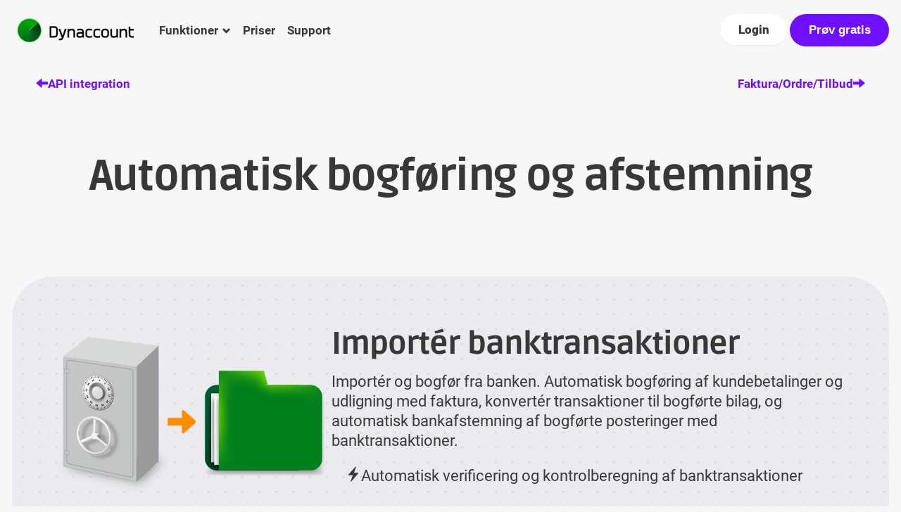

--- FILE ---
content_type: text/html; charset=utf-8
request_url: https://dynaccount.dk/funktioner/netbank-import/?lc
body_size: 6657
content:
<!DOCTYPE html><html lang="da"><head><title>Bank import - slip for tastefejl og tastearbejde</title><meta charset="utf-8"><meta name="viewport" content="width=device-width, initial-scale=1, shrink-to-fit=no, maximum-scale=1, user-scalable=no"><link rel="canonical" href="https://dynaccount.dk/funktioner/netbank-import/"><meta property="og:type" content="website"><meta property="og:locale" content="da_DK"><meta property="og:site_name" content="Dynaccount regnskabsprogram"><meta property="og:url" content="https://dynaccount.dk/"><meta property="og:title" content="Dynaccount regnskabsprogram - alle funktioner 148kr/md"><meta property="og:description" content="Dynaccount er et komplet regnskabsprogram til små og mellemstore virksomheder med flat-rate prismodel. Én fast pris for alle funktioner!"><meta property="og:image" content="https://dynaccount.dk/gfx/og/thumb.png"><meta property="og:image:width" content="1200"><meta property="og:image:height" content="630"><meta property="og:image:type" content="image/png"><script type="application/ld+json">{"@context":"https:\/\/schema.org","@graph":[{"@type":"Product","name":"Dynaccount regnskabsprogram","description":"Dynaccount er et komplet regnskabsprogram til sm\u00e5 og mellemstore virksomheder med flat-rate prismodel. \u00c9n fast pris for alle funktioner!","brand":"https:\/\/dynaccount.dk\/#organization","offers":{"@type":"Offer","price":148,"priceCurrency":"DKK","priceValidUntil":"","availability":"OnlineOnly"},"aggregateRating":{"@type":"AggregateRating","ratingValue":"4.8\/5","reviewCount":41},"image":[{"@type":"ImageObject","inLanguage":"da-DK","url":"https:\/\/dynaccount.dk\/gfx\/ld\/product_16x9.png","width":1200,"height":675,"contentSize":43191},{"@type":"ImageObject","inLanguage":"da-DK","url":"https:\/\/dynaccount.dk\/gfx\/ld\/product_4x3.png","width":1200,"height":900,"contentSize":52418},{"@type":"ImageObject","inLanguage":"da-DK","url":"https:\/\/dynaccount.dk\/gfx\/ld\/product_1x1.png","width":900,"height":900,"contentSize":46885}]},{"@type":"Organization","@id":"https:\/\/dynaccount.dk\/#organization","name":"Dynaccount regnskabsprogram","url":"https:\/\/dynaccount.dk\/","sameAs":["https:\/\/www.youtube.com\/dynaccount","https:\/\/www.facebook.com\/dynaccount"],"address":{"@type":"PostalAddress","streetAddress":"Kjellerupsgade 24","postalCode":"9000","addressLocality":"Aalborg","addressCountry":"DK"},"founders":[{"@type":"Person","name":"Clark Kn\u00f8sen"}],"logo":{"@type":"ImageObject","inLanguage":"da-DK","url":"https:\/\/dynaccount.dk\/gfx\/ld\/organization_logo.jpg","width":250,"height":250,"contentSize":29949,"caption":"Dynaccount regnskabsprogram"},"image":[{"@type":"ImageObject","inLanguage":"da-DK","url":"https:\/\/dynaccount.dk\/gfx\/ld\/product_16x9.png","width":1200,"height":675,"contentSize":43191},{"@type":"ImageObject","inLanguage":"da-DK","url":"https:\/\/dynaccount.dk\/gfx\/ld\/product_4x3.png","width":1200,"height":900,"contentSize":52418},{"@type":"ImageObject","inLanguage":"da-DK","url":"https:\/\/dynaccount.dk\/gfx\/ld\/product_1x1.png","width":900,"height":900,"contentSize":46885}]},{"@type":"WebSite","@id":"https:\/\/dynaccount.dk\/#website","name":"Dynaccount regnskabsprogram","alternateName":"Dynaccount","url":"https:\/\/dynaccount.dk\/","publisher":"https:\/\/dynaccount.dk\/#organization","description":"Dynaccount er et komplet regnskabsprogram til sm\u00e5 og mellemstore virksomheder med flat-rate prismodel. \u00c9n fast pris for alle funktioner!","inLanguage":"da-DK"}]}</script><link rel="stylesheet" type="text/css" href="/css/main.css?v=55"><link rel="stylesheet" type="text/css" href="/css/form.css?v=55"><link rel="stylesheet" type="text/css" href="/css/glyphicon/glyphicon.css?v=55"><script src="//www.googletagmanager.com/gtag/js?id=G-3SFLEHQMVZ"  async></script><script>window.dataLayer=window.dataLayer||[];function gtag(){dataLayer.push(arguments)}gtag("js",new Date());gtag("config","G-3SFLEHQMVZ")</script><script src=""  async></script><script>(function(w,d,s,l,i){w[l]=w[l]||[];w[l].push({'gtm.start':
new Date().getTime(),event:'gtm.js'});var f=d.getElementsByTagName(s)[0],
j=d.createElement(s),dl=l!='dataLayer'?'&l='+l:'';j.async=true;j.src=
'https://www.googletagmanager.com/gtm.js?id='+i+dl;f.parentNode.insertBefore(j,f);
})(window,document,'script','dataLayer','GTM-NZD4TS4');</script><script src="//code.jquery.com/jquery-3.6.0.min.js" integrity="sha256-/xUj+3OJU5yExlq6GSYGSHk7tPXikynS7ogEvDej/m4=" crossorigin defer></script><script src="/js/github/inorganik/countUp.js/countUp.umd.js?v=170"  defer></script><script src="/js/main.js?v=170"  defer></script><script>const APIURL = '/api/', URL_LOGIN = '//secure.dynaccount.com/da', URL_TERMS = '/abonnementsbetingelser/', LANG = {
	BTN_LOGIN: 'Login',
	BTN_SEND: 'Send',
	BTN_SIGNUP: 'Tilmeld',
	BTN_FREE_SIGNUP: 'Prøv gratis',
	HDL_ALL: 'Alle',
	HDL_ALREADY_SIGNED_UP: 'Har du allerede en konto?',
	HDL_I_ACCEPT: 'Jeg acceptérer',
	HDL_SEARCH_CATEGORY: 'Du søger i kategorien',
	HDL_SEARCH_EMPTY: 'Ingen artikler fundet',
	HDL_SEARCH_RESULT: 'Vi fandt %n% artikler',
	HDL_SIGNUP_ACCOUNTANT: 'Tilmeld som revisor',
	HDL_SIGNUP_COMPANY: 'Opret som virksomhed',
	HDL_SIGNUP_TRIAL: 'Prøv gratis i 2 måneder',
	HDL_SUPPORT_ARTICLES: 'Supportartikler',
	HDL_THANKS_FOR_YOUR_ACCOUNTANT_SIGNUP: 'Tak for din tilmelding som revisor!',
	HDL_THANKS_FOR_YOUR_MAIL: 'Tak for din mail',
	INP_ACCOUNTANT_COMPANY: 'Virksomhedsnavn (Revisor)',
	INP_CLIENT_NO: 'Klientnr.',
	INP_WHAT_ARE_YOU_SEARCHING_FOR: 'Hvad søger du efter?',
	INP_WHATS_YOUR_QUESTION: 'Hvad er dit spørgsmål?',
	INP_YOUR_EMAIL: 'Din e-mail',
	INP_YOUR_NAME: 'Dit navn',
	INP_YOUR_PASSWORD: 'Vælg adgangskode',
	INP_YOUR_PASSWORD_CONFIRM: 'Bekræft adgangskode',
	INP_YOUR_PHONE: 'Dit telefonnr.',
	MENU_TERMS: 'Abonnementsbetingelser',
	TEXT_THANKS_FOR_YOUR_ACCOUNTANT_SIGNUP: 'Tjek din e-mail %email%',
	TIP_SUPPORT_QUERY_SEARCH: 'Brug <b>nøgleord</b> i søgningen og undlad at stille spørgsmål i lange sætninger'
}, LANG_ERROR = {
	INPUT_ACCEPT: 'Du skal acceptere betingelser',
	MAIL_UNDELIVERED: 'E-mailen kunne ikke afsendes'
}, onload_defer = (function(){
	const fns = [];
	return {
		apply(){
			window.onload = function(){
				fns.forEach(fn=>fn());
			};
		},
		add(fn){
			fns.push(fn);
		}
	};
})();</script><link rel="shortcut icon" type="image/x-icon" href="/gfx/favicon.ico"></head><body><noscript><iframe src="https://www.googletagmanager.com/ns.html?id=GTM-NZD4TS4" height="0" width="0" style="display:none;visibility:hidden"></iframe></noscript><header id="header" class=""><div class="content">
	<nav>
		<div id="nav_header_main">
			<div id="nav_header_desktop">
				<div class="header-logo" onclick="window.location.href='/'"></div>
				<ul><li><span class="a link" data-menu="functions">Funktioner<i class="glyphicon glyphicon-chevron-down"></i></span></li><li><a class="link" href="/priser/">Priser</a></li><li><a class="link" href="/support/">Support</a></li></ul>
				<div class="header-actions">
					<a class="btn" href="//secure.dynaccount.com/da" target="_blank">Login</a>
					<button class="btn-cta" data-action="signup">Prøv gratis</button>
				</div>
			</div>
			<div id="nav_header_mobile">
				<div id="header_mobile_main">
					<div class="header-logo" onclick="window.location.href='/'"></div>
					<div id="header_mobile_open"><i class="glyphicon glyphicon-menu-hamburger"></i></div>
				</div>
				<div id="header_mobile_menu">
					<div class="header-actions text-center">
						<a class="btn" href="//secure.dynaccount.com/da" target="_blank">Login</a>
						<button class="btn-cta" data-action="signup">Prøv gratis</button>
					</div>
					<ul>
						<li><a class="link" href="/"><i class="glyphicon glyphicon-home"></i></a></li>
						<li><span class="a link" data-menu="functions">Funktioner<i class="glyphicon glyphicon-chevron-down"></i></span></li><li><a class="link" href="/priser/">Priser</a></li><li><a class="link" href="/support/">Support</a></li>
					</ul>
				</div>
			</div>
		</div>
		<div id="nav_header_sub"><div data-submenu="functions"><ul><li><a class="link" href="/funktioner/papirloest-regnskab/?lc"><b>Digital bogføring</b><div class="teaser">Upload kvitteringer og fakturaer i skyen</div></a></li><li><a class="link" href="/funktioner/lagerstyring/?lc"><b>Lager</b><div class="teaser">Komplet, enkel og ukompliceret lagerstyring</div></a></li><li><a class="link" href="/funktioner/aarsrapport/?lc"><b>Årsregnskab</b><div class="teaser">Automatisk årsregnskab og indberetning til myndigheder</div></a></li><li><a class="link" href="/funktioner/api-integration/?lc"><b>API integration</b><div class="teaser">Integrer og automatisér arbejdsprocesser</div></a></li><li><a class="link" href="/funktioner/netbank-import/?lc"><b>Bank import</b><div class="teaser">Automatisk bankafstemning og bogføring</div></a></li><li><a class="link" href="/funktioner/faktura-ordre-tilbud/?lc"><b>Faktura/Ordre/Tilbud</b><div class="teaser">Hurtigt fakturerings-flow med smart overblik</div></a></li><li><a class="link" href="/funktioner/import-eksport/?lc"><b>Import/Eksport</b><div class="teaser">Importér og eksportér data i flere formater</div></a></li><li><a class="link" href="/funktioner/crm-system/?lc"><b>CRM</b><div class="teaser">Optimér salget med mere struktureret salgsarbejde</div></a></li><li><a class="link" href="/funktioner/fi-71-indbetalingskort/?lc"><b>Indbetalingskort 71</b><div class="teaser">Automatisér indbetalings-flow fra kunder med FI 71</div></a></li><li><a class="link" href="/funktioner/revisor-bogholder-adgang/?lc"><b>Revisor adgang</b><div class="teaser">Giv din revisor/bogholder adgang til regnskabet</div></a></li><li><a class="link" href="/funktioner/ean-faktura/?lc"><b>EAN faktura</b><div class="teaser">Send gratis EAN fakturaer via Nemhandel</div></a></li><li><a class="link" href="/funktioner/bogfoering/?lc"><b>Visuel bogføring</b><div class="teaser">Bogfør med farver og slip for bogføringsfejl</div></a></li><li><a class="link" href="/funktioner/produktionsstyring/?lc"><b>Produktion</b><div class="teaser">Hold styr på råvarer og færdigvarer i produktionen</div></a></li><li><a class="link" href="/funktioner/loen/?lc"><b>Løn</b><div class="teaser">Overfør automatisk lønposter fra lønsystem</div></a></li><li><a class="link" href="/funktioner/abonnementsstyring/?lc"><b>Abonnement</b><div class="teaser">Reducér det administrative, sæt fakturering på autopilot</div></a></li><li><a class="link" href="/funktioner/dimension-afdeling/?lc"><b>Dimension/Afdeling</b><div class="teaser">Opdel resultatopgørelsen i flere afdelinger</div></a></li><li><a class="link" href="/funktioner/gennemfakturering/?lc"><b>Gennemfakturering</b><div class="teaser">Flere leveringsadresser pr. kunde</div></a></li><li><a class="link" href="/funktioner/rabatstyring/?lc"><b>Rabat</b><div class="teaser">Styring af priser og rabatter med mængderabat</div></a></li><li><a class="link" href="/funktioner/betalingsservice/?lc"><b>Betalingsservice</b><div class="teaser">Automatisk opkrævning med PBS integration</div></a></li><li><a class="link" href="/funktioner/valuta/?lc"><b>Valuta</b><div class="teaser">Enkel håndtering af udenlandsk valuta</div></a></li><li><a class="link" href="/funktioner/inkasso/?lc"><b>Inkasso</b><div class="teaser">Send forfaldne fakturaer til inkasso med få klik</div></a></li><li><a class="link" href="/funktioner/rykkerstyring/?lc"><b>Rykker</b><div class="teaser">Visuelt overblik over rykkerproceduren</div></a></li></ul></div></div>
	</nav>
</div></header><main>
	<section>
		<div class="content">
			<div class="nav-subpages">
				<div><a class="nav-subpages-skip" href="/funktioner/api-integration/"><i class="glyphicon glyphicon-arrow-left"></i>API integration</a></div>
				<div><a class="nav-subpages-skip text-right" href="/funktioner/faktura-ordre-tilbud/">Faktura/Ordre/Tilbud<i class="glyphicon glyphicon-arrow-right"></i></a></div>
			</div>
		</div>
	</section>
	<section>
		<div class="content">
			<h1>Automatisk bogføring og afstemning</h1>
			<div class="content-block content-block-dark">
				<div class="two-fold">
					<div class="two-fold-item-40"><img style="max-width:500px" width="500" height="313" alt="Automatisk bogføring og udligning med bank import" src="/gfx/ill/bank-250w.png" srcset="/gfx/ill/bank-250w.png 250w,/gfx/ill/bank-500w.png 500w" sizes="(max-width:900px) 30vw"></div>
					<div>
						<h2 class="heading-tight">Importér banktransaktioner</h2>
						<p class="h-teaser">Importér og bogfør fra banken. Automatisk bogføring af kundebetalinger og udligning med faktura, konvertér transaktioner til bogførte bilag, og automatisk bankafstemning af bogførte posteringer med banktransaktioner.</p>
						<ul class="pullets">
							<li class="pullet-item"><i class="glyphicon glyphicon-flash"></i>Automatisk verificering og kontrolberegning af banktransaktioner</li>
							<li class="pullet-item"><i class="glyphicon glyphicon-flash"></i>Automatisk bogføring</li>
							<li class="pullet-item"><i class="glyphicon glyphicon-flash"></i>Automatisk bankafstemning</li>
							<li class="pullet-item"><i class="glyphicon glyphicon-flash"></i>Slip for taste- og bogføringsfejl</li>
							<li class="pullet-item"><i class="glyphicon glyphicon-flash"></i>Reducér bogføringsarbejdet med op til 90%</li>
							<li class="pullet-item"><i class="glyphicon glyphicon-flash"></i>Automatisk fejlfinding (Analyse)</li>
						</ul>
					</div>
				</div>
			</div>
		</div>
	</section>
	<section class="section-review">
	<div class="content"><blockquote class="review">
	<div class="review-start">&ldquo;</div>
	<div>
		<div class="review-company">Peary</div>
		<div class="review-name">Dorte Peary</div>
		<div class="review-quote">Alle systemer jeg har afprøvet var enten total ufleksible eller teknisk overkomplicerede, men Dynaccount har en meget sjælden kombination af fleksibilitet og enkelhed - og så er det hurtigt at bruge.</div>
	</div>
	<div class="review-end">&bdquo;</div>
</blockquote>	</div>
</section>	<section>
		<div class="content">
			<div class="main">
				<h2>Undgå dobbeltarbejde</h2>
				<p>De fleste har prøvet det. En momsperiode eller regnskabsår er bogført, men når det afstemmes med banken, er der ingenting der stemmer. Så kan du prøve at rette fejlene, men hvis fejlene er så gennemgående, er det lettere at lave hele regnskabet forfra. Det er det man kalder dobbeltarbejde - og det skal man undgå.<br />
<br />
Alt bogføring skal altid baseres ud fra bankens transaktioner, da regnskabet skal stemme med banken, før det betragtes som et retvisende regnskab af myndigheder og revisor.</p>
				
				<h2>Automatisk verificéring af transaktioner</h2>
				<p>Når en <a href="/ordbog/csv/">CSV</a> fil importéres fra banken, finder Dynaccount selv ud af hvilke kolonner der er dato, tekst, beløb og saldo, og alle banktransaktioner kontrolberegnes og verificéres, så de altid er sikret imod fejl, differencer og generelle uoverenstemmelser fra gang til gang der importeres data.<br />
<br />
I Dynaccount er du altid sikret banktransaktionerne er en fejlfri og nøjagtig afspejling af dine bankkonti. Du kan oprette et ubegrænset antal bankkonti.</p>
				
				<h2>Bankkonti i udenlandsk valuta</h2>
				<p>Du kan oprette et ubegrænset antal bankkonti, og de kan oprettes i forskellige valutaer. Hvis du handler meget med udenlandske kunder og virksomheder, kan du oprette bankkonti i de respektive valutaer du handler med og derved spare omkostningerne på bankernes omvekslingsgebyr.<br />
<br />
</p>
				
				<h2>Automatisk fejlfinding bankafstemning</h2>
				<p>Dynaccount har et indbygget analyseværktøj til at fejlfinde bankafstemninger, der er afstemt på tværs af regnskabsår. Når der laves <a href="/funktioner/aarsrapport/">årsregnskab</a>, skal banken stemme med bankkontoen på statusdagen (sidste dag i regnskabsåret).</p>
				
				<div class="video-container"><iframe loading="lazy" src="https://www.youtube.com/embed/i3IiKODGVFo?rel=0" frameborder="0" allow="gyroscope" allowfullscreen></iframe></div>				
				<h2>Automatisk bankafstemning</h2>
				<p>Mens du bogfører, og uden du bemærker det, bliver banken automatisk afstemt. Sideløbende mens du benytter de automatiske bogføringsfunktioner, kører den automatiske bankafstemning i baggrunden, og afstemmer de bogførte posteringer med de tilhørende banktransaktioner.</p>
			</div>
		</div>
	</section>
	<section class="section-review">
	<div class="content"><blockquote class="review">
	<div class="review-start">&ldquo;</div>
	<div>
		<div class="review-company">T.P. Service</div>
		<div class="review-name">Judith Lund Pedersen</div>
		<div class="review-quote">Let at bruge også for den uøvede. Med bankimport slipper jeg for en del indtastning af tekst og kan bare modpostere bilaget. God support, hvis der er noget jeg ikke forstår. Kan kun anbefales.</div>
	</div>
	<div class="review-end">&bdquo;</div>
</blockquote>	</div>
</section></main><footer id="footer" class="section-inverted">
	<section>
		<div class="content">
			<div class="footer">
				<div>
					<div class="social">
						<div class="social-title">Se Youtube hjælpevideoer</div>
						<a class="social-link" href="https://www.youtube.com/dynaccount" target="_blank"><svg xmlns="http://www.w3.org/2000/svg" viewBox="0 0 576 512" role="img"><title>Følg os på Youtube</title><path d="M549.655 124.083c-6.281-23.65-24.787-42.276-48.284-48.597C458.781 64 288 64 288 64S117.22 64 74.629 75.486c-23.497 6.322-42.003 24.947-48.284 48.597-11.412 42.867-11.412 132.305-11.412 132.305s0 89.438 11.412 132.305c6.281 23.65 24.787 41.5 48.284 47.821C117.22 448 288 448 288 448s170.78 0 213.371-11.486c23.497-6.321 42.003-24.171 48.284-47.821 11.412-42.867 11.412-132.305 11.412-132.305s0-89.438-11.412-132.305zm-317.51 213.508V175.185l142.739 81.205-142.739 81.201z"></path></svg></a>
					</div>
				</div>
				<div class="footer-address">
					<div class="footer-address-title">Dynaccount ApS</div>
					<div>Kjellerupsgade 24</div>
					<div>9000 Aalborg</div>
					<div>CVR: 34223475</div>
					<div id="support_email"></div>
					<div>Tlf: Vi ringer dig op</div>
				</div>
				<div class="footer-links">
					<div class="footer-links-title">Support</div>
					<a href="/support/mail/">E-mail</a>
					<a href="/support/telefon/">Telefon</a>
					<a href="/support/video/">Hjælpevideo</a>
					<a href="/ordbog/">Ordbog</a>
				</div>
				<div class="footer-links">
					<div class="footer-links-title">Vilkår</div>
					<a href="/abonnementsbetingelser/">Abonnementsbetingelser</a>
					<a href="/databehandleraftale/">Databehandleraftale (GDPR)</a>
				</div>
			</div>
		</div>
	</section>
</footer>
<script>onload_defer.add(_=>{
	$('#support_email').html(["<span>m<\/span>","<span>o<\/span>","<span>c<\/span>","<span>.<\/span>","<span>t<\/span>","<span>n<\/span>","<span>u<\/span>","<span>o<\/span>","<span>c<\/span>","<span>c<\/span>","<span>a<\/span>","<span>n<\/span>","<span>y<\/span>","<span>d<\/span>","<span>@<\/span>","<span>t<\/span>","<span>r<\/span>","<span>o<\/span>","<span>p<\/span>","<span>p<\/span>","<span>u<\/span>","<span>s<\/span>"].reverse().join(''));
});
onload_defer.apply();</script></body></html>

--- FILE ---
content_type: text/css
request_url: https://dynaccount.dk/css/main.css?v=55
body_size: 5163
content:
:root{
	--color-focus-h:264;
	--color-dark-h:266;
	--color-green-h:91;
	--color-error-h:355;
	
	--color-focus-s:100%;
	--color-dark-s:85%;
	--color-green-s:90%;
	--color-error-s:100%;
	
	--color-focus-l:53%;
	--color-dark-l:16%;
	--color-green-l:36%;
	--color-error-l:60%;
	
	--color-focus:var(--color-focus-h) var(--color-focus-s) var(--color-focus-l);
	--color-focus-light:var(--color-focus-h) 60% 95%;
	--color-focus-shadow:var(--color-focus-h) 100% 50%;
	--color-background:0 0% 97%;
	--color-background-dark:var(--color-dark-h) var(--color-dark-s) var(--color-dark-l);
	--color-background-green:var(--color-green-h) var(--color-green-s) var(--color-green-l);
	--color-background-glow:var(--color-dark-h) var(--color-dark-s) 85%;
	--color-background-error:var(--color-error-h) var(--color-error-s) var(--color-error-l);
	
	--color-text:0 0% 22%;
	--color-text-footer:var(--color-focus-h) var(--color-focus-s) 95%;
	
	--line-height-tight:1.3;
	
	--fx-background-dotted-size:24px 21px;
	--fx-background-dotted-pos:-10px -10px;
	
	--html-font:15px;
	--main-line-height:1.8;
	--content-padding-inline:1rem;
	--content-block-gap:5rem;
	--content-block-padding:2rem 1rem;
	--content-block-radius:2rem;
	--padding:1rem;
	
	--h1-font:2.5rem;
	--h2-font:2.2rem;
	--h3-font:1.6rem;
	--h4-font:1.2rem;
	--ht-font:1.2rem;
	
	--stats-overview-gap:1rem;
	--stats-overview-font:.9rem;
	--stats-overview-font-value:3rem;
	
	--subscription-width:16rem;
	--subscription-padding:1.2rem 1rem;
	
	--td-padding:.9rem 1.2rem;
	--ul-padding-left:2rem;
	
	--flex-rows-gap:1.2rem;
	
	--webfont-unicode-latin:U+0000-00FF,U+0131,U+0152-0153,U+02BB-02BC,U+02C6,U+02DA,U+02DC,U+0304,U+0308,U+0329,U+2000-206F,U+2074,U+20AC,U+2122,U+2191,U+2193,U+2212,U+2215,U+FEFF,U+FFFD;
	--webfont-unicode-latin-ext:U+0100-02AF,U+0304,U+0308,U+0329,U+1E00-1E9F,U+1EF2-1EFF,U+2020,U+20A0-20AB,U+20AD-20CF,U+2113,U+2C60-2C7F,U+A720-A7FF;
}

@font-face{
	font-family:'Ruda';
	font-style:normal;
	font-weight:800;
	font-display:swap;
	src:url(./font/ruda/latinext-800-v23.woff2) format('woff2');
	unicode-range:var(--webfont-unicode-latin-ext);
}
@font-face{
	font-family:'Ruda';
	font-style:normal;
	font-weight:800;
	font-display:swap;
	src:url(./font/ruda/latin-800-v23.woff2) format('woff2');
	unicode-range:var(--webfont-unicode-latin);
}
@font-face{
	font-family:'Roboto';
	font-style:normal;
	font-weight:400;
	font-display:swap;
	src:url(./font/roboto/latinext-400-v30.woff2) format('woff2');
	unicode-range:var(--webfont-unicode-latin-ext);
}
@font-face{
	font-family:'Roboto';
	font-style:normal;
	font-weight:400;
	font-display:swap;
	src:url(./font/roboto/latin-400-v30.woff2) format('woff2');
	unicode-range:var(--webfont-unicode-latin);
}
@font-face{
	font-family:'Roboto';
	font-style:normal;
	font-weight:700;
	font-display:swap;
	src:url(./font/roboto/latinext-700-v30.woff2) format('woff2');
	unicode-range:var(--webfont-unicode-latin-ext);
}
@font-face{
	font-family:'Roboto';
	font-style:normal;
	font-weight:700;
	font-display:swap;
	src:url(./font/roboto/latin-700-v30.woff2) format('woff2');
	unicode-range:var(--webfont-unicode-latin);
}
@font-face{
	font-family:'Roboto';
	font-style:normal;
	font-weight:900;
	font-display:swap;
	src:url(./font/roboto/latinext-900-v30.woff2) format('woff2');
	unicode-range:var(--webfont-unicode-latin-ext);
}
@font-face{
	font-family:'Roboto';
	font-style:normal;
	font-weight:900;
	font-display:swap;
	src:url(./font/roboto/latin-900-v30.woff2) format('woff2');
	unicode-range:var(--webfont-unicode-latin);
}

*{
	-webkit-font-smoothing:antialiased;
	-moz-osx-font-smoothing:grayscale;
}

*,
::after,
::before{
	box-sizing:border-box;
}

html,
body{
	margin:0;
	padding:0;
}

html{
	font-size:var(--html-font);
}

body{
	display:flex;
	flex-direction:column;
	background:hsl(var(--color-background));
	font-family:Roboto;
	color:hsl(var(--color-text));
}

body.http-4xx{
	justify-content:center;
	align-items:center;
	height:100vh;
	padding:1rem;
	color:#fff;
	background:hsl(var(--color-background-dark));
}

body.no-scroll{
	overflow:hidden;
}

#header{
	position:sticky;
	top:0;
	z-index:1;
	transition:background .2s, box-shadow .2s;
}

#header.header-fixed{
	position:fixed;
	width:100%;
}

.header-init-invert{
	color:#fff;
	background:hsl(var(--color-background-dark));
}

.header-scrolled,
#header:hover{
	color:hsl(var(--color-text));
	background:hsl(var(--color-background));
	box-shadow:0 0 1.5rem hsl(var(--color-dark-h) var(--color-dark-s) 25% / 15%), inset 0 -1px hsl(0 0% 100% / 50%);
}

#nav_header_main{
	padding:1rem 0;
	font-weight:bold;
	white-space:nowrap;
	user-select:none;
	transition:padding .4s;
}

#nav_header_main.nav-header-squeeze{
	padding:0;
}

#nav_header_desktop,
#header_mobile_main{
	display:flex;
	align-items:center;
}

#header_mobile_main{
	justify-content:space-between;
}

#header_mobile_menu{
	display:none;
}

#header_mobile_menu ul{
	margin-top:.5rem !important;
}

.header-logo{
	--ypos:-5px;
	width:180px;
	height:45px;
	margin-right:.2rem;
	background:url(/gfx/header_logo.png) -8px var(--ypos);
	cursor:pointer;
}

.header-init-invert .header-logo{
	--ypos:50px;
}

.header-init-invert.header-scrolled .header-logo,
#header:hover .header-logo{
	--ypos:-5px;
}

.header-actions{
	padding:.2rem 0;
}

#header_mobile_open{
	padding:0 .5rem;
	font-size:1.6rem;
	cursor:pointer;
}

#nav_header_main ul{
	display:flex;
	flex-grow:1;
	gap:1.2rem;
	margin:0 1rem;
	padding:0;
	list-style-type:none;
}

#nav_header_main .link{
	display:inline-block;
	padding:0 .3rem;
	line-height:2rem;
}

#nav_header_main .link:hover{
	color:hsl(var(--color-focus));
}

#nav_header_main .link .glyphicon{
	margin-left:.5em;
	font-size:.7em;
}

#nav_header_sub.activated{
	margin:.5rem 0 1rem;
	overflow-y:auto;
}

#nav_header_sub [data-submenu]{
	display:none;
}

#nav_header_sub ul{
	display:grid;
	grid-template-columns:repeat(auto-fit, 12rem);
	gap:.8rem;
	padding:0;
	margin:0;
	list-style-type:none;
}

#nav_header_main .link,
#nav_header_sub .link{
	color:inherit;
	transition:color .2s;
	cursor:pointer;
}

#nav_header_sub .link{
	display:block;
	min-height:100%;
	padding:.8rem 1.2rem;
	font-size:.9rem;
	border-radius:1rem;
	transition:background .4s;
}

#nav_header_sub .link:hover{
	background:hsl(var(--color-background-dark) / 10%);
}

#nav_header_sub .teaser{
	padding-top:.4rem;
	font-size:.75rem;
	line-height:1.5;
}

#footer{
	margin-top:10rem;
	padding:3rem 0 6rem;
	border-top:1px solid #000;
	box-shadow:0 0 15rem hsl(var(--color-background-glow) / 90%);
}

main{
	flex-grow:1;
	line-height:var(--main-line-height);
}

section{
	overflow:hidden;
}

article .meta{
	display:flex;
	justify-content:center;
	gap:2rem;
	font-size:.9rem;
	color:hsl(0 0% 50%);
}

.main{
	max-width:60rem;
	margin:0 auto;
}

ul{
	margin:0 var(--ul-padding-left);
	padding:0;
}

ul li{
	padding:.2rem;
}

ol{
	display:grid;
	grid-template-columns:repeat(auto-fill, minmax(20rem, 1fr));
	gap:3rem;
	margin:2rem 0;
	padding:0;
	list-style:none;
	font-size:var(--ht-font);
	line-height:var(--line-height-tight);
	counter-reset:benefit-counter;
}

ol li{
	padding:1rem 1.5rem;
	counter-increment:benefit-counter;
	background:#fff;
	border-left:5px solid hsl(var(--color-background-green));
	background:#fff linear-gradient(180deg, transparent 50%, hsl(var(--color-background-green) / 4%) 100%);
}

ol li::before{
	content:counter(benefit-counter);
	color:hsl(var(--color-background-green));
	font-weight:900;
	font-size:4rem;
	line-height:1;
}

.section-focus-light{
	background:hsl(var(--color-focus-light));
}

.section-inverted{
	background:hsl(var(--color-background-dark));
	color:#fff;
}

.section-inverted-focus{
	background:hsl(var(--color-focus));
	color:#fff;
}

.section-inverted-green{
	background:hsl(var(--color-background-green));
	color:#fff;
}

.section-black-friday{
	background:#000;
}

.section-review{
	margin:var(--content-block-gap) 0;
	background:#fff;
}

.section-green-bottom{
	border-bottom:10px solid hsl(var(--color-background-green));
	box-shadow:0 1px #fff;
}

.section-glitter{
	padding:var(--content-block-gap) 0;
	background:url(/gfx/glitter.png);
}

.content{
	margin:0 auto;
	padding:0 var(--content-padding-inline);
	max-width:90rem;
}

.content-wide{
	margin:var(--content-block-gap) 0;
}

.content-wide-tight{
	margin:0;
}

.content-block{
	margin:var(--content-block-gap) 0;
	padding:var(--content-block-padding);
	border-radius:var(--content-block-radius);
}

.content-block-tight{
	padding-top:0;
	padding-bottom:0;
}

.content-block-tight-top{
	margin-top:0;
	padding-top:0;
}

.content-block-dark{
	position:relative;
	background:hsl(var(--color-background-dark) / 5%) linear-gradient(180deg, transparent 50%, hsl(var(--color-background-glow) / 20%) 100%);
}

.content-block-dark::before{
	content:'';
	position:absolute;
	z-index:-1;
	top:0;
	bottom:0;
	right:0;
	left:0;
	border-radius:inherit;
	background-image:radial-gradient(circle at 1px 1px, hsl(var(--color-background-dark) / 7%) 2px, transparent 0);
	background-size:var(--fx-background-dotted-size);
	background-position:var(--fx-background-dotted-pos);
}

.two-fold{
	display:flex;
	justify-content:space-around;
	gap:var(--padding);
}

.two-fold-item-40{
	min-width:35%;
	max-width:35%;
}

.two-fold-item-wide{
	flex-grow:1
}

.pullets{
	margin:0;
	padding:0;
	list-style-type:none;
	font-size:var(--ht-font);
	line-height:var(--line-height-tight);
}

.pullet-item,
.pullet-item-invert{
	display:flex;
	gap:1.5rem;
	margin:.8rem 0;
	padding:.5rem 1.2rem;
}

.pullet-item-invert{
	color:hsl(var(--color-text));
}

a.pullet-item,
a.pullet-item-invert{
	background:#fff;
	border-radius:99px;
}

.support-response-time,
.support-response-time-icon{
	border-radius:99px;
}

.support-response-time{
	display:inline-flex;
	align-items:center;
	font-size:2rem;
	text-align:center;
	line-height:1.8;
	color:hsl(var(--color-text));
	background:#fff;
}

.support-response-time-icon{
	height:5.6rem;
	width:5.6rem;
	font-size:3.8rem;
	color:#fff;
	background:hsl(var(--color-background-dark));
	overflow:hidden;
}

.support-response-time-stat{
	padding:0 2.4rem 0 1rem;
}

.support-response-time-value{
	font-weight:900;
	line-height:1;
}

.support-response-time-desc{
	font-size:1rem;
}

.nav-subpages{
	display:flex;
	justify-content:space-between;
	margin:1rem 2rem;
}

.nav-subpages-skip{
	display:inline-flex;
	align-items:baseline;
	gap:.5rem;
	font-weight:bold;
}

.flex-rows{
	display:flex;
	flex-wrap:wrap;
}

.flex-rows-child{
	flex-grow:1;
	margin-bottom:var(--flex-rows-gap);
}

.flex-rows-child + .flex-rows-child{
	margin-left:var(--flex-rows-gap);
}

.flex-rows-child-checkbox{
	display:flex;
	gap:.5rem;
	align-items:center;
	font-size:.9rem;
}

.flex-rows-child-wide{
	flex-grow:2;
}

.flex-rows-child-error{
	margin:.1rem .5rem -.5rem;
	font-size:.8rem;
	color:hsl(var(--color-background-error));
}

.flex-rows-break{
	flex-basis:100%;
}

.flex-rows-break-invisible{
	border:0;
    margin:0;
}

h1, h2, h3, h4{
	position:relative;
	margin:2.8em 0 .3em;
	font-family:Ruda;
	font-weight:bold;
	line-height:var(--line-height-tight);
	letter-spacing:-.025em;
}

h3, h4{
	margin:2em 0 0;
}

h1, h2, h3, h4,
.h-teaser,
.h-teaser-small{
	text-wrap:balance;
}

h1{
	margin-top:1em;
	font-size:var(--h1-font);
	text-align:center;
}

h2{
	font-size:var(--h2-font);
}

h3{
	font-size:var(--h3-font);
}

h4{
	font-size:var(--h4-font);
}

.h-teaser{
	font-size:var(--ht-font);
	line-height:var(--line-height-tight);
}

.h-teaser-small{
	font-size:1rem;
	line-height:var(--line-height-tight);
}

hr{
	margin:1rem 0;
	border-top:1px solid hsl(0 0% 60%);
	border-bottom:1px solid #fff;
}

hr.separator{
	margin:10rem 5rem;
}

p{
	margin:.6rem 0;
}

.p-tip{
	margin:3rem 1rem;
	padding:1rem 2rem;
	background:hsl(var(--color-focus-light));
	border-left:4px solid hsl(var(--color-focus));
}

.p-error{
	margin:1rem;
	padding:1rem 2rem;
	background:hsl(var(--color-error-h) var(--color-error-s) 96%);
	border-left:4px solid hsl(var(--color-background-error));
}

a,
.a{
	display:inline-block;
	color:hsl(var(--color-focus));
	text-decoration:none;
}

a:hover{
	text-decoration:none;
}

.bookmark{
	position:absolute;
	top:-100px;
	color:inherit;
}

img{
	width:100%;
	height:auto;
}

.img-figure{
	display:block;
	margin:3rem auto;
}

table{
	margin:4rem auto;
	border-spacing:0;
}

caption{
	margin-bottom:1rem;
	font-weight:bold;
	font-size:1.5rem;
}

tbody tr:nth-child(odd){
	background:hsl(0 0% 100%);
}

th{
	padding:.2rem;
	font-weight:bold;
	text-align:center;
}

td{
	padding:1rem;
	vertical-align:top;
}

.price-comparison th{
	padding:.5rem 1.5rem;
	vertical-align:bottom;
	font-weight:normal;
	font-size:.7rem;
}

.price-comparison img{
	max-width:200px;
}

.price-comparison td{
	text-align:right;
	vertical-align:baseline;
}

.price-comparison-saving{
	font-weight:900;
	font-size:1.6rem;
}

.text-center{
	text-align:center;
}

.text-right{
	text-align:right;
}

.text-tight{
	line-height:var(--line-height-tight);
}

.heading-tight{
	margin:0;
}

.heading-tight-top{
	margin-top:.5em;
}

.pricing-remark{
	font-size:.7rem;
	line-height:1.1;
}

.pricing-subfeatures{
	margin:0;
	padding:0 0 0 1rem;
	list-style-type:none;
	font-size:.8rem;
}

.pricing-subfeatures li{
	display:flex;
	align-items:baseline;
	gap:.4rem;
	padding:.2rem;
}

.footnote{
	font-size:.8rem;
	text-align:center;
}

.medias{
	margin:1rem 0;
}

.medias-title{
	font-size:.8rem;
	opacity:.5;
}

.medias-list{
	display:flex;
	flex-wrap:wrap;
	justify-content:center;
	gap:1.5rem;
	transform:scale(.8);
}

.mail-receipt{
	font-size:3rem;
	font-weight:bold;
	text-align:center;
	animation:fade_in 2s;
}

.media{
	display:inline-block;
	height:40px;
	background:url(/gfx/media_logo.png) no-repeat;
	opacity:.7;
}

.media-dr{
	width:128px;
}

.media-borsen{
	width:208px;
	background-position-x:-158px;
}

.media-tv2{
	width:68px;
	background-position-x:-394px;
}

.media-nordjyske{
	width:173px;
	background-position-x:-494px;
}

.media-itwatch{
	width:163px;
	background-position-x:-700px;
}

.media-finans{
	width:152px;
	background-position-x:-894px;
}

.breadcrumbs{
	margin:.2rem .5rem 0;
}

.review{
	display:flex;
	gap:1.5rem;
	max-width:50rem;
	margin:0 auto;
	padding:var(--content-block-padding);
}

.review-start,
.review-end{
	font-weight:900;
	font-size:6rem;
	line-height:1;
}

.review-end{
	align-self:flex-end;
}

.review-company{
	font-weight:bold;
}

.review-name{
	font-size:.7rem;
}

.review-quote{
	margin-top:.6rem;
	font-size:.9rem;
	font-style:italic;
	line-height:1.6;
}

.integrations{
	display:flex;
	flex-wrap:wrap;
	gap:2rem;
	margin:1rem;
}

.integration{
	display:flex;
	justify-content:center;
	align-items:center;
	max-width:12rem;
	height:8rem;
	padding:2rem;
	background:#fff;
	border-radius:1rem;
	transition:all .2s;
	cursor:pointer;
}

.integration:hover{
	background:hsl(var(--color-focus-light));
}

.stats-overview{
	display:flex;
	flex-wrap:wrap;
	justify-content:space-evenly;
	gap:var(--stats-overview-gap);
	margin:5rem 0;
	font-size:var(--stats-overview-font);
	text-align:center;
}

.stats-overview-item{
	width:15rem;
	padding:.6rem .8rem;
	line-height:var(--line-height-tight);
}

.stats-overview-value{
	font-weight:900;
	font-size:var(--stats-overview-font-value);
	line-height:var(--line-height-tight);
}

.stats-overview-label{
	display:inline-block;
	padding:0 .5rem .2rem;
	border-bottom:3px solid hsl(var(--color-focus));
}

.wiki-categories{
	display:flex;
	flex-wrap:wrap;
	justify-content:center;
	gap:2rem;
	line-height:var(--line-height-tight);
}

.wiki-category{
	width:20rem;
	padding:var(--padding);
	text-align:center;
	background:#fff;
	border-radius:1rem;
	box-shadow:0 0 3rem hsl(var(--color-background-glow) / 50%);
	cursor:pointer;
}

.wiki-category-title{
	font-weight:bold;
}

.wiki-category-teaser{
	padding-top:.8rem;
}

.wiki-dictionary-collection{
	display:flex;
	flex-wrap:wrap;
	gap:0 2rem;
	list-style:none;
}

.wiki-dictionary-entry{
	width:14rem;
	padding:.1rem;
}

.support-query-back{
	float:left;
	position:relative;
	display:flex;
	z-index:1;
	height:4rem;
	width:4rem;
	margin:.5rem 1rem;
	background:#fff;
	border-radius:99px;
	cursor:pointer;
}

.support-query-back .glyphicon{
	margin:auto;
	font-size:2rem;
}

.support-query{
	position:relative;
	margin:3rem auto;
}

.support-query .glyphicon{
	position:absolute;
	top:50%;
	left:1.6rem;
	transform:translateY(-50%);
	font-size:1.5rem;
}

.support-query .inp-query{
	padding-left:4rem;
}

.support-query-entry{
	margin:2rem auto;
	max-width:70rem;
	padding:1.6rem;
	line-height:var(--line-height-tight);
	background:#fff;
}

.support-query-entry-category{
	font-size:.8rem;
}

.support-query-entry-title{
	padding:.6rem 0 .8rem;
	font-weight:bold;
	font-size:1.2rem;
}

.subscriptions{
	display:flex;
	flex-wrap:wrap;
	justify-content:center;
	align-items:flex-start;
	gap:3rem;
	margin-top:2rem;
}

.subscription{
	width:var(--subscription-width);
	text-align:center;
	box-shadow:0 0 3rem hsl(var(--color-background-glow));
}

.subscription-block{
	padding:var(--subscription-padding);
	color:#fff;
	font-size:.9rem;
	background:hsl(var(--color-focus)) linear-gradient(180deg, transparent 50%, hsl(var(--color-background-glow) / 25%) 100%);
	border:1px solid hsl(0 0% 0% / 15%);
}

.subscription-discount{
	display:inline-block;
	margin:-.5rem 0 .5rem;
	padding:.3rem .5rem;
	font-size:.8rem;
	line-height:1;
	background:hsl(0 0% 0% / 70%);
	border:1px solid #000;
	border-radius:.3rem;
	box-shadow:0 0 1.5rem hsl(var(--color-background-glow) / 20%);
}

.subscription-title{
	font-size:1.4rem;
	font-weight:bold;
	text-shadow:0 0 1rem hsl(0 0% 0% / 20%);
}

.subscription-price{
	display:flex;
	justify-content:center;
	align-items:baseline;
	gap:.5rem;
}

.subscription-amount,
.subscription-amount-campaign{
	font-weight:900;
	font-size:4rem;
	letter-spacing:-.025em;
}

.subscription-amount{
	text-shadow:0 0 2rem hsl(0 0% 0% / 20%);
}

.subscription-amount-campaign{
	font-size:5rem;
}

.subscription-additional{
	padding:var(--subscription-padding);
	font-size:.9rem;
	background:#fff;
}

.subscription-amount-additional{
	font-size:1rem;
	font-weight:bold;
}

.video-container{
	position:relative;
	margin:5rem 0;
	padding-bottom:56.25%;
}

/*video{
	max-width:100%;
	height:auto;
	aspect-ratio:16 / 9;
}*/

.video-container iframe{
	position:absolute;
	top:0;
	left:0;
	width:100%;
	height:100%;
}

.footer{
	display:flex;
	flex-wrap:wrap;
	justify-content:space-evenly;
	gap:3rem;
	font-size:.9rem;
	color:hsl(var(--color-text-footer));
}

.footer-address,
.footer-links{
	display:flex;
	flex-direction:column;
	gap:.2rem;
}

.footer-address{
	font-size:.8rem;
}

.footer-address-title{
	font-weight:bold;
	font-size:1rem;
}

.footer-links-title{
	margin-bottom:.6rem;
	font-weight:bold;
	font-size:1.2rem;
}

.footer-links a{
	padding:.5rem 0;
	color:hsl(var(--color-text-footer));
}

.social{
	display:flex;
	flex-direction:column;
	gap:.5rem;
	margin:1rem;
}

.social-title{
	font-size:.75rem;
}

.social-link{
	display:inline-flex;
	height:3rem;
	transition:transform .2s;
	transform-origin:50% 50%;
}

.social-link:hover{
	transform:scale(1.2);
}

path{
	fill:hsl(var(--color-text-footer));
}

.overlay{
	position:fixed;
	z-index:2;
	top:0;
	bottom:0;
	left:0;
	right:0;
	display:flex;
	flex-direction:column;
	padding:1rem;
	overflow-y:auto;
	background:hsl(var(--color-background)) linear-gradient(180deg, transparent 50%, hsl(var(--color-background-glow) / 25%) 100%);
}

.overlay-content{
	animation:fade_in 2s;
}

.overlay-close{
	position:absolute;
	top:2rem;
	right:2rem;
	height:3rem;
	width:3rem;
	background:#fff;
	border-radius:99px;
	cursor:pointer;
	opacity:.5;
	transition:all .2s;
}

.overlay-close::after{
	content:'\D7';
	position:absolute;
	top:0;
	bottom:0;
	left:0;
	right:0;
	font-size:2.4rem;
	line-height:3rem;
	color:hsl(var(--color-background-dark) / 80%);
	text-align:center;
}

.overlay-close:hover{
	opacity:1;
}

.overlay-signup-form{
	margin:1rem auto;
	max-width:20rem;
}

.overlay-signup-form-footer{
	margin-top:1rem;
	text-align:center;
}

.io-slide-up{
	position:relative;
	top:0;
	opacity:1;
	transition:top .4s ease-out, opacity .4s ease-out;
	transition-delay:.2s;
}

.io-slide-up-init{
	top:6rem;
	opacity:0;
}

.table-contents li{
	padding:.2rem;
}

.table-contents > li > a{
	font-weight:bold;
	font-size:1.1rem;
}

.api-field,
.api-method{
	background:#fff;
	border:1px solid hsl(0 0% 0% / 20%);
	border-radius:3px;
}

.api-field{
	font-family:monospace;
	padding:.1rem .6rem .2rem;
	margin:0 .1rem;
}

.api-method{
	padding:var(--padding);
}

.api-method-caption{
	font-weight:bold;
	line-height:1;
	font-size:.9rem;
}

.api-method-content-top,
.api-http-method-get,
.api-http-method-put,
.api-http-method-delete{
	border-radius:3px;
}

.api-method-content-top{
	display:flex;
	gap:1rem;
	margin:.3rem 0;
	padding:.2rem;
	background:#fff;
	cursor:pointer;
}

.api-http-method-get,
.api-http-method-put,
.api-http-method-delete{
	min-width:7rem;
	font-weight:bold;
	color:#fff;
	text-align:center;
	border:1px solid hsl(0 0% 0% / 5%);
}

.api-http-method-get{
	background:hsl(210 94% 42%);
}

.api-http-method-put{
	background:hsl(93 100% 38%);
}

.api-http-method-delete{
	background:hsl(0 88% 44%);
}

.api-http-path{
	font-family:monospace;
}

.api-method-content{
	display:none;
	padding:1rem;
	background:hsl(0 0% 100% / 50%);
}

code{
	font-size:.9rem !important;
}

.loader{
	vertical-align:middle;
	transform-origin:center;
	animation:loader-rotate 2s linear infinite;
}

.loader circle{
	fill:none;
	stroke:hsl(var(--color-text));
	stroke-dasharray:1, 200;
	stroke-dashoffset:0;
	stroke-linecap:round;
	animation:loader-stretch calc(2s * .75) ease-in-out infinite;
}

@keyframes loader-rotate{
	100%{
		transform:rotate(360deg);
	}
}

@keyframes loader-stretch{
	0%{
		stroke-dasharray:1, 200;
		stroke-dashoffset:0;
	}
	50%{
		stroke-dasharray:90, 200;
		stroke-dashoffset:-35px;
	}
	100%{
		stroke-dashoffset:-124px;
	}
}

@keyframes fade_in{
	0%{
		opacity:0;
	}
	100%{
		opacity:1;
	}
}

@media (max-width:900px){
	.two-fold{
		flex-wrap:wrap;
	}
	
	.two-fold-item-40{
		max-width:80%;
	}
	
	.price-comparison th{
		padding:.5rem;
	}
}

@media (max-width:750px){
	#nav_header_desktop{
		display:none;
	}
}

@media (min-width:751px){
	#nav_header_mobile{
		display:none;
	}
}

@media (min-width:640px){
	:root{
		--content-padding-inline:1.5rem;
		--content-block-padding:2.5rem 1.5rem;
		--content-block-radius:2.5rem;
		--padding:1.5rem;
		
		--h1-font:2.6rem;
		--h2-font:2.3rem;
		--h3-font:1.7rem;
		--h4-font:1.3rem;
		--ht-font:1.3rem;
		
		--stats-overview-gap:2rem;
		--stats-overview-font:1rem;
		
		--td-padding:.9rem 1.6rem;
		--ul-padding-left:3rem;
	}
	
	.medias{
		transform:scale(1);
	}
}

@media (min-width:768px){
	:root{
		--html-font:16px;
		--content-padding-inline:1rem;
		--content-block-gap:5.5rem;
		--content-block-padding:3rem 2rem;
		--content-block-radius:3rem;
		--padding:2rem;
		
		--h1-font:3rem;
		--h2-font:2.6rem;
		--h3-font:1.8rem;
		
		--stats-overview-gap:3rem;
		--stats-overview-font:1rem;
		
		--subscription-width:16rem;
		--subscription-padding:1.4rem 1rem;
		
		--ul-padding-left:4rem;
	}
}

@media (min-width:1024px){
	:root{
		--html-font:17px;
		--content-block-gap:6rem;
		--content-block-radius:3.5rem;
		--padding:2.5rem;
		
		--h1-font:3.4rem;
		
		--stats-overview-font:1rem;
		--stats-overview-font-value:3.2rem;
		
		--subscription-width:17rem;
	}
}

@media (min-width:1280px){
	:root{
		--content-block-padding:4rem 3.5rem;
		
		--h1-font:3.6rem;
		
		--stats-overview-font:1rem;
		
		--subscription-width:18rem;
		--subscription-padding:1.6rem 1.2rem;
	}
}

--- FILE ---
content_type: text/css
request_url: https://dynaccount.dk/css/form.css?v=55
body_size: 1996
content:
::placeholder{
	color:hsl(0 0% 60%);
}

button,
.btn,
input,
textarea{
	appearance:none;
	transition:all .3s;
	box-shadow:0 1px 3px rgb(0 0 0 / 5%);
}

input,
textarea{
	--color-border:var(--color-background-dark);
	display:inline-block;
	vertical-align:middle;
	width:100%;
	padding:.5rem;
	font-size:1rem;
	color:hsl(0 0% 15%);
	line-height:1.4;
	background:#fff;
	border:1px solid hsl(var(--color-border));
	border-radius:.4rem;
}

input[type='checkbox']{
	width:1rem;
	height:1rem;
	border-radius:.2rem;
	appearance:auto;
}

button,
.btn{
	display:inline-flex;
	justify-content:center;
	align-items:baseline;
	gap:.5rem;
	padding:.7rem 1.5rem;
	background:#fff;
	border:0;
	border-radius:99px;
	font-weight:900;
	font-size:1rem;
	color:hsl(var(--color-text));
	line-height:1.2;
	cursor:pointer;
	text-align:center;
	user-select:none;
}

.btn{
	text-decoration:none;
}

.btn-lg{
	padding:1.2rem 1.8rem;
	font-size:1.2rem;
}

.btn-cta{
	background:hsl(var(--color-focus));
	color:#fff;
	border:1px solid hsl(0 0% 0% / 5%);
}

.btn-cta.loading{
	--pulse-color:var(--color-focus-shadow);
	animation:btn-cta-pulse .8s infinite;
}

.btn-cta-green{
	background:hsl(var(--color-background-green));
	color:#fff;
	border:1px solid hsl(0 0% 0% / 5%);
}

.button-panel,
.button-panel-center{
	display:flex;
	flex-wrap:wrap;
	gap:.6rem;
	margin:1.5rem 0;
}

.button-panel-center{
	justify-content:center;
}

.inp-query{
	padding:1.4rem 2rem;
	font-size:1.2rem;
	border-radius:99px;
}

textarea{
	height:8rem;
	resize:vertical;
}

.inp-error{
	background-color:hsl(var(--color-error-h) var(--color-error-s) 96%);
	border-color:hsl(var(--color-background-error)) !important;
	color:hsl(355 71% 14%);
}

/*.btn-small{
	padding:2px 6px 4px;
}

.btn-large{
	padding:6px 14px 7px;
	border-radius:4px;
	font-size:14px;
	font-weight:bold;
}

.btn-big{
	padding:7px 16px 8px;
	border-radius:5px;
	font-size:15px;
	font-weight:bold;
}*/

/*input[type='checkbox']{
	position:absolute;
	width:inherit;
	height:inherit;
	margin:-1px;
	opacity:0 !important;
}

.inp-checkbox{
	display:flex;
	height:18px;
	width:18px;
}

.inp-checkbox-inner{
	--check-opacity:74%;
	margin:auto;
	background:rgb(0 0 0 / var(--check-opacity));
	border-radius:1px;
}

.inp-inline{
	display:inline-block;
	vertical-align:middle;
}*/

/*.field-label{
	display:inline-block;
	padding:3px 2px;
}

.field-label-inline{
	display:inline-block;
	padding:2px;
	white-space:nowrap;
}

label{
	display:inline-block;
	width:100%;
	padding:2px;
	text-align:left;
	font-size:11px;
	overflow:hidden;
	white-space:nowrap;
	text-overflow:ellipsis;
	vertical-align:bottom;
}

.label-inline,
.label-checkbox-inline{
	width:auto;
	font-size:11px;
	text-overflow:clip;
	vertical-align:middle;
}

.label-inline{
	padding-right:10px;
}

.label-inline-unit{
	padding-left:5px;
}

.label-checkbox-inline{
	padding-left:10px;
}

.field-column{
	display:flex;
	flex-direction:column;
	gap:5px;
}

.inp-login{
	font-size:13px;
	padding:3px 6px 4px;
	border-radius:4px;
}

.inp-alert{
	margin:0 4px 4px;
	padding:1px 5px;
	border:1px solid rgb(0 0 0 / 5%);
	border-radius:3px;
	box-shadow:var(--shadow-small);
	word-break:normal;
	font-size:10px;
	line-height:1.4;
	color:#fff;
	text-shadow:1px 1px rgb(0 0 0 / 5%);
}

.inp-alert.warning{
	background:hsl(var(--color-background-warning));
}

.body-invert input,
.body-invert textarea,
.body-invert .inp-checkbox{
	--color-border:var(--color-dark-h), var(--color-dark-s), calc(var(--color-dark-l) - 10%);
	--opacity-border:100%;
}

.body-invert .inp-checkbox-inner{
	--check-opacity:90%;
}

.body-invert label{
	color:hsl(var(--color-dark-h), 20%, 90%);
}

.body-invert button{
	--opacity-border:80%;
}

.body-invert .btn-cta{
	--color-border:var(--color-focus-h), var(--color-focus-s), calc(var(--color-focus-l) - 45%);
}

.modal .button-panel button{
	padding:5px 12px 6px;
	border-radius:3px;
	font-size:14px;
	font-weight:bold;
}

.modal-error button,
.modal-success button{
	background:transparent;
	border:1px solid #fff;
	color:#fff;
}

.modal-error .btn-cta,
.modal-success .btn-cta{
	background:#fff;
	text-shadow:none;
}

.modal-error .btn-cta{
	color:hsl(var(--color-background-error));
}

.modal-success .btn-cta{
	color:hsl(var(--color-background-success));
}

body.bank #page_content button,
.list-tr.bank button{
	--color-border:var(--color-td-border-bank);
	--opacity-border:100%;
	--color-text:var(--color-text-bank);
	--opacity-text:70%;
}

body.creditor #page_content button,
.list-tr.creditor button{
	--color-border:var(--color-td-border-creditor);
	--opacity-border:100%;
	--color-text:var(--color-text-creditor);
	--opacity-text:70%;
}

body.debtor #page_content button,
.list-tr.debtor button{
	--color-border:var(--color-td-border-debtor);
	--opacity-border:100%;
	--color-text:var(--color-text-debtor);
	--opacity-text:70%;
}

body.bank #page_content input,
body.bank #page_content textarea,
body.bank #page_content .inp-checkbox,
.list-tr.bank input,
.list-tr.bank textarea,
.list-tr.bank .inp-checkbox,
body.creditor #page_content input,
body.creditor #page_content textarea,
body.creditor #page_content .inp-checkbox,
.list-tr.creditor input,
.list-tr.creditor textarea,
.list-tr.creditor .inp-checkbox,
body.debtor #page_content input,
body.debtor #page_content textarea,
body.debtor #page_content .inp-checkbox,
.list-tr.debtor input,
.list-tr.debtor textarea,
.list-tr.debtor .inp-checkbox{
	--opacity-border:32%;
}*/

button:focus,
input:focus,
textarea:focus{
	outline:none;
}

input:focus,
textarea:focus,
.btn-cta:focus{
	box-shadow:0 0 0 3px hsl(var(--color-focus-shadow) / 40%);
}

input:focus,
textarea:focus{
	border-color:var(--color-focus);
}

.inp-error:focus{
	box-shadow:0 0 0 3px hsl(var(--color-background-error) / 40%);
}

@keyframes btn-cta-pulse{
	0%{
		box-shadow:0 0 0 0 hsl(var(--pulse-color) / 90%);
	}
	95%{
		box-shadow:0 0 0 10px hsl(var(--pulse-color) / 5%);
	}
	100%{
		box-shadow:0 0 0 0 hsl(var(--pulse-color) / 0%);
	}
}

/*.input-dropdown.focus:not(:focus){
	border:1px solid hsl(0, 0%, 52%);
	box-shadow:0 0 0 3px rgb(0 0 0 / 20%);
}

button:focus{
	--opacity-border:35%;
	box-shadow:0 0 0 3px hsl(0, 0%, 76%, 60%);
}

.btn-cta:focus{
	--color-border:var(--color-focus-h), var(--color-focus-s), calc(var(--color-focus-l) - 40%) !important;
}

.body-invert input:focus,
.body-invert .btn-cta:focus,
.body-invert .inp-checkbox.focus{
	box-shadow:0 0 0 3px hsl(var(--color-focus-h), var(--color-focus-s), calc(var(--color-focus-l) + 25%), 60%);
}

.body-invert input:focus,
.body-invert .inp-checkbox.focus{
	border-color:hsl(var(--color-focus-h), 100%, 50%);
}

.body-invert button:focus{
	--opacity-border:70%;
	box-shadow:0 0 0 3px rgb(255 255 255 / 30%);
}

.body-invert .btn-cta:focus{
	--color-border:var(--color-focus-h), var(--color-focus-s), calc(var(--color-focus-l) - 10%);
}

.modal-error button:focus,
.modal-success button:focus{
	border-color:#fff;
	box-shadow:0 0 0 3px rgb(255 255 255 / 40%);
}

input.readonly,
textarea.readonly,
.inp-checkbox.readonly{
	cursor:default;
	opacity:.6;
}

button:disabled,
input:disabled,
textarea:disabled,
.inp-checkbox.disabled{
	cursor:default;
	opacity:.6;
}

input:disabled,
textarea:disabled,
.inp-checkbox.disabled{
	background:hsl(0, 0%, 92%);
}

button.loading{
	--opacity-border:30%;
	--pulse-color:166 166 166;
	position:relative;
	z-index:1;
	cursor:default;
	animation:btn-pulse .8s infinite;
}

.body-invert button.loading{
	--opacity-border:80%;
	--pulse-color:194 194 194;
}

.body-invert .btn-cta.loading{
	--color-border:var(--color-focus-h), var(--color-focus-s), calc(var(--color-focus-l) - 30%);
	--pulse-color:var(--color-focus-h), 100%, 90%;
}

@keyframes btn-pulse{
	0%{
		box-shadow:0 0 0 0 rgb(var(--pulse-color) / 90%);
	}
	95%{
		box-shadow:0 0 0 10px rgb(var(--pulse-color) / 5%);
	}
	100%{
		box-shadow:0 0 0 0 rgb(var(--pulse-color) / 0);
	}
}*/

/*

.button-panel-center,
.button-panel-row,
.button-panel-row-edit{
	display:flex;
	align-items:center;
}

.button-panel,
.button-panel-row,
.button-panel-row-edit{
	justify-content:flex-end;
}

.button-panel-center{
	justify-content:center;
}

.button-panel,
.button-panel-center{
	gap:6px;
	padding-top:5px;
}

.button-panel-row,
.button-panel-row-edit{
	gap:4px;
	float:right;
}

.button-panel-row{
	margin:-2px;
	margin-left:0;
}

.btn-row-default{
	border-radius:20px;
}

.button-panel-row-edit{
	clear:both;
	margin-top:4px;
}

.button-panel-sep{
	width:1px;
	height:20px;
	margin:0 10px;
	background:rgb(0 0 0 / 15%);
}

.textarea-char-count{
	position:relative;
}

.textarea-char-count-inner{
	position:absolute;
	top:-20px;
	right:22px;
	display:none;
	text-align:right;
	font-size:10px;
	color:hsl(0, 0%, 60%);
}*/

--- FILE ---
content_type: application/javascript
request_url: https://dynaccount.dk/js/main.js?v=170
body_size: 5116
content:
(function(){
'use strict';

const CLASS_NO_SCROLL='no-scroll', SCROLL_HEADER_SQUEEZE=70, TOGGLE_SUBMENU_FOLD=200, BODY=$(document.body), GLITTER=$('.section-glitter'), KEY_ENTER='Enter';

$(function(){
	const h = Header($('#header'), $('#nav_header_main'), $('#nav_header_sub'), $('main > section'), $('#footer'));
	h.mobile($('#header_mobile_open'), $('#header_mobile_main'), $('#header_mobile_menu'));
	h.submenu();
	h.onscroll();
	
	setInterval(_=>{
		$.ajax({
			type: 'GET',
			url: APIURL+'status/',
			complete(xhr){
				//console.log(xhr.responseJSON);
			},
			dataType: 'json'
		});
	}, 60000)
	
	window.onresize = h.onresize;
	
	window.onscroll = function(){
		h.onscroll();
		glitter_slide(Math.max(0, this.pageYOffset));
	};
	
	$('[data-action="signup"]').each(function(){
		$(this).click(e=>{
			e.preventDefault();
			signup();
		});
	});
	
	$('[data-action="signup_supervisor"]').each(function(){
		$(this).click(e=>{
			e.preventDefault();
			signup(true);
		});
	});
	
	$('[data-action="support_query"]').each(function(){
		const elm = $(this);
		elm.click(e=>{
			e.preventDefault();
			support_query(elm.data('category'), elm.data('category-title'));
		});
	});
	
	$('[data-action="mail_form"]').each(function(){
		mail_form($(this));
	});
	
	$('[data-action="phone_form"]').each(function(){
		mail_form($(this), true);
	});
	
	countup_animation();
	scroll_slide_animation();
	black_friday_counter();
});

function black_friday_counter(){
	const elm = $('#black_friday_counter');
	if(!elm.length) return;
	
	let time = elm.data('time');
	setInterval(function(){
		time--;
		const sec = Math.floor(time % 60), min = Math.floor((time/60) % 60), hour = Math.floor((time/(60*60)));
		elm.html(hour+':'+String(min).padStart(2, '0')+':'+String(sec).padStart(2, '0'));
	}, 1000);
}

function loader(size=5, margin=1){
	return `<div style="display:inline-block; width:${size}rem; height:${size}rem; margin:${margin}rem">
	<svg class="loader" viewBox="25 25 50 50" stroke-width="5">
		<circle cx="50" cy="50" r="20">
	</svg>
</div>`;
}

function fetch_token(complete){
	$.ajax({
		type: 'GET',
		url: APIURL+'token/',
		complete(xhr){
			complete(xhr.responseJSON);
		},
		dataType: 'json'
	});
}

function mail_form(elm, phone_request){
	let is_sending = false;
	const token_id = 'signup_token', btn_id = 'form_send', phone_id = 'form_phone', email_id = 'form_email', client_id = 'form_client', name_id = 'form_name', msg_id = 'form_msg', error_id = 'http_error';
	
	let token = '';
	fetch_token(value=>{
		token = value;
		$('#'+token_id).val(token);
	});
	
	elm.html(
`<div id="${error_id}"></div>
<div class="flex-rows">
	<input id="${token_id}" type="hidden" value="${token}">
	${phone_request ? `<div class="flex-rows-child">
		<input id="${phone_id}" type="text" placeholder="${Lang.get('INP_YOUR_PHONE')}">
	</div>
	<div class="flex-rows-break flex-rows-break-invisible"></div>` : ''}
	<div class="flex-rows-child">
		<input id="${email_id}" type="text" placeholder="${Lang.get('INP_YOUR_EMAIL')}">
	</div>
	<div class="flex-rows-break flex-rows-break-invisible"></div>
	<div class="flex-rows-child" style="max-width:6rem">
		<input id="${client_id}" type="text" placeholder="${Lang.get('INP_CLIENT_NO')}">
	</div>
	<div class="flex-rows-child flex-rows-child-wide">
		<input id="${name_id}" type="text" placeholder="${Lang.get('INP_YOUR_NAME')}">
	</div>
	<div class="flex-rows-break flex-rows-break-invisible"></div>
	<div class="flex-rows-child">
		<textarea id="${msg_id}" placeholder="${Lang.get('INP_WHATS_YOUR_QUESTION')}"></textarea>
	</div>
</div>
<button id="${btn_id}" class="btn-cta">${Lang.get('BTN_SEND')}</button>`);
	
	Fieldset()
		.field('token', token_id)
		.field('phone', phone_request ? phone_id : null)
		.field('email', email_id)
		.field('client', client_id)
		.field('name', name_id)
		.field('msg', msg_id)
		.button(btn_id, function(data){
			const error = $('#'+error_id).empty();
			post(APIURL+'send_form/', data, xhr=>{
				this.loading();
				const res = xhr.responseJSON || [];
				if(xhr.status === 200) elm.html(`<div class="mail-receipt">${Lang.get('HDL_THANKS_FOR_YOUR_MAIL')}</div>`);
				else{
					if(!res.error) error.html(`<p class="p-error">${Lang.geterr('MAIL_UNDELIVERED')}</p>`);
					else this.error(res.error);
				}
			});
		});
}

const overlay_history = (function(){
	let handler;
	return {
		push(back){
			handler = back;
			window.history.pushState('forward', null, '');
		},
		back(){
			handler?.();
			handler = null;
		}
	};
})();

$(window).on('popstate', _=>overlay_history.back());

function signup(signup_supervisor){
	if(window !== window.parent) return;
	
	overlay_history.push(_=>close());
	
	const token_id = 'signup_token', close_id = 'signup_close', header_id = 'signup_header', form_id = 'signup_form', elm_id = 'signup_elm', overlay = $(
`<div class="overlay">
	<div id="${elm_id}" class="overlay-content" style="display:inline-block; margin:auto">
		<div id="${close_id}" class="overlay-close"></div>
		<h1 id="${header_id}" class="heading-tight"></h1>
		<div class="text-right">${Lang.get('HDL_ALREADY_SIGNED_UP')} <a href="${URL_LOGIN}">${Lang.get('BTN_LOGIN')}</a></div>
		<div id="${form_id}" class="overlay-signup-form"></div>
	</div>
</div>`).prependTo(BODY.addClass(CLASS_NO_SCROLL));
	$('#'+close_id).click(_=>window.history.back());
	
	let token = '';
	fetch_token(value=>{
		token = value;
		$('#'+token_id).val(token);
	});
	
	const form = $('#'+form_id), header = $('#'+header_id), elm = $('#'+elm_id);
	if(signup_supervisor) supervisor();
	else company();
	
	function close(){
		BODY.removeClass(CLASS_NO_SCROLL);
		overlay.remove();
	}
	
	function supervisor(){
		const btn_id = 'signup_send', email_id = 'signup_email', name_id = 'signup_name', company_id = 'signup_company', accept_id = 'signup_accept', switch_id = 'signup_switch_company';
		header.html(Lang.get('HDL_SIGNUP_ACCOUNTANT'));
		form.html(
`<div class="flex-rows">
	<input id="${token_id}" type="hidden" value="${token}">
	<div class="flex-rows-child">
		<input id="${email_id}" type="text" placeholder="${Lang.get('INP_YOUR_EMAIL')}">
	</div>
	<div class="flex-rows-break flex-rows-break-invisible"></div>
	<div class="flex-rows-child">
		<input id="${name_id}" type="text" placeholder="${Lang.get('INP_YOUR_NAME')}">
	</div>
	<div class="flex-rows-break flex-rows-break-invisible"></div>
	<div class="flex-rows-child">
		<input id="${company_id}" type="text" placeholder="${Lang.get('INP_ACCOUNTANT_COMPANY')}">
	</div>
	<div class="flex-rows-break flex-rows-break-invisible"></div>
	<div class="flex-rows-child flex-rows-child-checkbox">
		<input id="${accept_id}" type="checkbox" checked><div>${Lang.get('HDL_I_ACCEPT')} <a href="${URL_TERMS}" target="_blank">${Lang.get('MENU_TERMS')}</a></div>
	</div>
</div>
<div class="text-center">
	<button id="${btn_id}" class="btn-cta">${Lang.get('BTN_SIGNUP')}</button>
</div>
<div class="overlay-signup-form-footer"><a id="${switch_id}" href="#">${Lang.get('HDL_SIGNUP_COMPANY')}</a></div>`);
		
		$('#'+switch_id).click(e=>{
			e.preventDefault();
			company();
		});
		
		Fieldset()
			.field('token', token_id)
			.field('email', email_id)
			.field('name', name_id)
			.field('company_name', company_id)
			.field('accept', accept_id)
			.button(btn_id, function(data){
				if(!data.accept){
					this.loading();
					this.error({
						accept: Lang.geterr('INPUT_ACCEPT')
					});
					return;
				}
				
				post(APIURL+'register_supervisor/', data, xhr=>{
					this.loading();
					const res = xhr.responseJSON || [];
					if(xhr.status === 200){
						const back_id = 'signup_back';
						elm.html(
`<div class="text-center">
	<h2>${Lang.get('HDL_THANKS_FOR_YOUR_ACCOUNTANT_SIGNUP')}</h2>
	<p>${Lang.get(['TEXT_THANKS_FOR_YOUR_ACCOUNTANT_SIGNUP', {email: data.email}])}</p>
	<button id="${back_id}"><i class="glyphicon glyphicon-arrow-left"></i></button>
	<a class="btn btn-cta-green" href="${URL_LOGIN}" target="_blank">${Lang.get('BTN_LOGIN')}</a>
</div>`);
						$('#'+back_id).click(_=>window.history.back());
						
						trace('signup_supervisor');
					}
					else this.error(res.error);
				});
			})
			.focus('email');
	}
	
	function company(){
		const btn_id = 'signup_send', email_id = 'signup_email', pass_id = 'signup_pass', pass_verify_id = 'signup_pass_verify', accept_id = 'signup_accept', switch_id = 'signup_switch_accountant';
		header.html(Lang.get('HDL_SIGNUP_TRIAL'));
		form.html(
`<div class="flex-rows">
	<input id="${token_id}" type="hidden" value="${token}">
	<div class="flex-rows-child">
		<input id="${email_id}" type="text" placeholder="${Lang.get('INP_YOUR_EMAIL')}">
	</div>
	<div class="flex-rows-break flex-rows-break-invisible"></div>
	<div class="flex-rows-child">
		<input id="${pass_id}" type="password" placeholder="${Lang.get('INP_YOUR_PASSWORD')}">
	</div>
	<div class="flex-rows-break flex-rows-break-invisible"></div>
	<div class="flex-rows-child">
		<input id="${pass_verify_id}" type="password" placeholder="${Lang.get('INP_YOUR_PASSWORD_CONFIRM')}">
	</div>
	<div class="flex-rows-break flex-rows-break-invisible"></div>
	<div class="flex-rows-child flex-rows-child-checkbox">
		<input id="${accept_id}" type="checkbox" checked><div>${Lang.get('HDL_I_ACCEPT')} <a href="${URL_TERMS}" target="_blank">${Lang.get('MENU_TERMS')}</a></div>
	</div>
</div>
<div class="text-center">
	<button id="${btn_id}" class="btn-cta">${Lang.get('BTN_FREE_SIGNUP')}</button>
</div>
<div class="overlay-signup-form-footer"><a id="${switch_id}" href="#">${Lang.get('HDL_SIGNUP_ACCOUNTANT')}</a></div>`);
		
		$('#'+switch_id).click(e=>{
			e.preventDefault();
			supervisor();
		});
		
		Fieldset()
			.field('token', token_id)
			.field('email', email_id)
			.field('pass', pass_id)
			.field('pass_verify', pass_verify_id)
			.field('accept', accept_id)
			.button(btn_id, function(data){
				if(!data.accept){
					this.loading();
					this.error({
						accept: Lang.geterr('INPUT_ACCEPT')
					});
					return;
				}
				
				post(APIURL+'register_client/', data, xhr=>{
					this.loading();
					const res = xhr.responseJSON || [];
					if(xhr.status === 200) trace('signup_client', res.result.url_login);
					else this.error(res.error);
				});
			})
			.focus('email');
	}
}

function Fieldset(){
	let button, is_sending;
	const fields = [];
	return {
		button(id, send){
			button = $('#'+id).click(_=>{
				if(is_sending) return;
				
				this.loading(true);
				const data = {};
				for(const k in fields){
					if(fields[k].elm.is(':checkbox')) data[k] = fields[k].elm.prop('checked');
					else data[k] = fields[k].elm.val();
				}
				send.call(this, data);
			});
			return this;
		},
		error(error){
			for(const k in fields){
				if(error && error[k]){
					fields[k].elm.addClass('inp-error');
					if(fields[k].error) fields[k].error.html(error[k]);
					else fields[k].error = $(`<div class="flex-rows-child-error">${error[k]}</div>`).insertAfter(fields[k].elm);
				}
				else{
					fields[k].elm.removeClass('inp-error');
					if(fields[k].error){
						fields[k].error.remove();
						fields[k].error = null;
					}
				}
			}
		},
		focus(name){
			fields[name].elm.focus();
		},
		loading(bool){
			is_sending = !!bool;
			if(bool) button.addClass('loading');
			else button.removeClass('loading');
		},
		field(name, id){
			if(id !== null){
				const elm = $('#'+id);
				fields[name] = {
					elm: elm,
					error: null
				};
				if(elm[0].tagName !== 'TEXTAREA') elm.keyup(e=>{
					if(e.key === KEY_ENTER) button.click();
				});
			}
			return this;
		}
	};
}

function support_query(category, title){
	overlay_history.push(_=>close());
	
	const close_id = 'query_close', input_id = 'query_input', result_id = 'query_result', overlay = $(
`<div class="overlay">
	<main class="overlay-content">
		<section>
			<div class="content">
				<div id="${close_id}" class="support-query-back"><i class="glyphicon glyphicon-arrow-left"></i></div>
				<h1 class="text-tight">${Lang.get('HDL_SUPPORT_ARTICLES')}</h1>
				<div class="h-teaser">${Lang.get('HDL_SEARCH_CATEGORY')}: <b>${title || Lang.get('HDL_ALL')}</b></div>
				<div class="p-tip">${Lang.get('TIP_SUPPORT_QUERY_SEARCH')}</div>
				<div class="support-query">
					<i class="glyphicon glyphicon-search"></i>
					<input id="${input_id}" class="inp-query" type="text" placeholder="${Lang.get('INP_WHAT_ARE_YOU_SEARCHING_FOR')}">
				</div>
				<div id="${result_id}"></div>
			</div>
		</section>
	</main>
</div>`).prependTo(BODY.addClass(CLASS_NO_SCROLL));
	$('#'+close_id).click(_=>window.history.back());
	
	const result = $('#'+result_id);
	send(category);
	
	$('#'+input_id).keyup(function(e){
		switch(e.key){
		case KEY_ENTER:
			send(category, this.value);
			break;
		}
	}).focus();
	
	function close(){
		BODY.removeClass(CLASS_NO_SCROLL);
		overlay.remove();
	}
	
	function send(category, value){
		result.html(`<div class="text-center">${loader()}</div>`);
		
		post(APIURL+'support_query/', {
			category: category || '',
			query: value || ''
		}, xhr=>{
			let html = '';
			const res = xhr.responseJSON || [];
			if(res.result.length){
				html += `<h2 class="heading-tight text-center">${Lang.get(['HDL_SEARCH_RESULT', {n: res.result.length}])}</h2>`;
				res.result.forEach(entry=>{
					html +=
`<div class="support-query-entry">
	<div class="support-query-entry-category">${entry.category_title}</div>
	<div class="support-query-entry-title"><a href="${entry.url}">${entry.title}</a></div>
	<div>${entry.text}...</div>
</div>`;
				});
			}
			else html += `<h2 class="heading-tight text-center">${Lang.get('HDL_SEARCH_EMPTY')}</h2>`;
			result.html(html);
		});
	}
}

function post(url, data, complete){
	$.ajax({
		type: 'POST',
		url: url,
		data: data,
		complete: complete,
		dataType: 'json'
	});
}

function glitter_slide(scroll){
	if(GLITTER) GLITTER.css('background-position', `0 ${scroll * .5}px`);
}

function countup_animation(){
	$('.anim-countup').each(function(){
		const anim = new countUp.CountUp(this, $(this).data('count'), {
			duration: 3,
			separator: '.',
			decimal: ',',
			easingFn(t, b, c, d){
				const ts = (t /= d) * t, tc = ts * t;
				return b + c * (tc + -3 * ts + 3 * t);
			}
		});
		if(!anim.error) anim.start();
		else console.error(anim.error);
	});
}

function scroll_slide_animation(){
	if(window.IntersectionObserver){
		const io_up = new IntersectionObserver(elm=>{
			if(!elm[0]?.isIntersecting) return;
			
			elm[0].target.classList.remove('io-slide-up-init');
			io_up.unobserve(elm[0].target);
		});
		document.querySelectorAll('.io-slide-up').forEach(elm=>{
			if(is_elm_below_fold(elm)){
				elm.classList.add('io-slide-up-init');
				io_up.observe(elm);
			}
		});
	}
}

function trace(event, redirect){
	$(`<iframe style="display:none" src="/trace/${event}/"></iframe>`).appendTo($(document.body)).on('load', _=>{
		if(redirect) window.top.location.href = redirect;
	});
}

function Header(header, nav, nav_sub, sections, footer){
	let scrolled = false, squeezed = false, mobile_open = false, mouseenter_time, scrollbar_width, active_menu_page;
	const CLASS_SQUEEZED='nav-header-squeeze', CLASS_SCROLLED='header-scrolled', menu = {}, o = {
		squeeze(bool){
			if(squeezed === !!bool) return;
			
			squeezed = !!bool;
			if(squeezed) nav.addClass(CLASS_SQUEEZED);
			else nav.removeClass(CLASS_SQUEEZED);
		},
		onscroll(){
			const scroll = Math.max(0, window.pageYOffset);
			if(scrolled !== !!scroll){
				scrolled = !!scroll;
				if(scrolled) header.addClass(CLASS_SCROLLED);
				else header.removeClass(CLASS_SCROLLED);
			}
			this.squeeze(scroll > SCROLL_HEADER_SQUEEZE);
		},
		onresize(){
			nav_sub.css('max-height', nav_sub.height() + window.innerHeight - get_header_height());
		},
		mobile(open, main, menu){
			open.click(_=>{
				mobile_open = true;
				main.hide();
				menu.show();
			});
		},
		submenu(){
			if(!header.length) return;
			
			header.mouseleave(_=>toggle_submenu());
			nav.find('ul > li > .link').each(function(){
				const elm = $(this), page = elm.data('menu');
				if(page){
					menu[page] = nav_sub.find(`[data-submenu="${page}"]`);
					elm.click(_=>toggle_submenu(page)).mouseenter(_=>toggle_submenu(page, true));
				}
				else elm.mouseenter(_=>toggle_submenu());
			});
		}
	};
	
	function toggle_submenu(page, mouseenter){
		if(mouseenter) mouseenter_time = ms();
		else if(page && ms() - mouseenter_time < 400) return;
		
		if(!page){
			if(active_menu_page) close_submenu();
			return;
		}
		
		if(active_menu_page){
			const is_same = active_menu_page === page;
			if(mouseenter && is_same) return;
			
			close_submenu();
			
			if(is_same) return;
		}
		
		scrollbar_width = get_scrollbar_width();
		
		update_header_fixed();
		active_menu_page = page;
		BODY.addClass(CLASS_NO_SCROLL);
		apply_scollbar_width();
		nav_sub.addClass('activated');
		o.onresize();
		menu[active_menu_page].show(TOGGLE_SUBMENU_FOLD);
	}
	
	function close_submenu(){
		menu[active_menu_page].hide(TOGGLE_SUBMENU_FOLD, _=>{
			update_header_fixed(true);
			nav_sub.removeClass('activated');
		});
		BODY.removeClass(CLASS_NO_SCROLL);
		apply_scollbar_width(true);
		active_menu_page = null;
	}
	
	function update_header_fixed(clear){
		sections.first().css('padding-top', clear ? '' : get_header_height());
		if(clear) header.removeClass('header-fixed');
		else header.addClass('header-fixed');
	}
	
	function apply_scollbar_width(clear){
		if(scrollbar_width){
			const pad = clear ? '' : scrollbar_width;
			header.css('padding-right', pad);
			sections.css('padding-right', pad);
			footer.css('padding-right', pad);
		}
	}
	
	function get_header_height(){
		return header.height();
	}
	
	function ms(){
		const d = new Date();
		return d.getTime();
	}
	
	function get_scrollbar_width(){
		return window.innerWidth - document.documentElement.clientWidth;
	}
	
	return Object.freeze(o);
}

function is_elm_below_fold(elm){
	const viewport_height = window.innerHeight && document.documentElement.clientHeight ? Math.min(window.innerHeight, document.documentElement.clientHeight) : window.innerHeight;
	return elm.getBoundingClientRect().top > viewport_height + window.pageYOffset;
}

})();

(function(){
'use strict';

window.Lang = Object.freeze({
	get(input){
		return translate(input, LANG);
	},
	geterr(input, lang){
		return translate(input, LANG_ERROR);
	}
});

function translate(input, list){
	if(typeof input === 'string') return list[input] || input;
	
	if(!list[input[0]]) return input[0];
	
	let s = list[input[0]];
	if(input[1]){
		for(const k in input[1]) s = s.replace(new RegExp(`%${k}%`, 'g'), input[1][k]);
	}
	return s;
}
})();